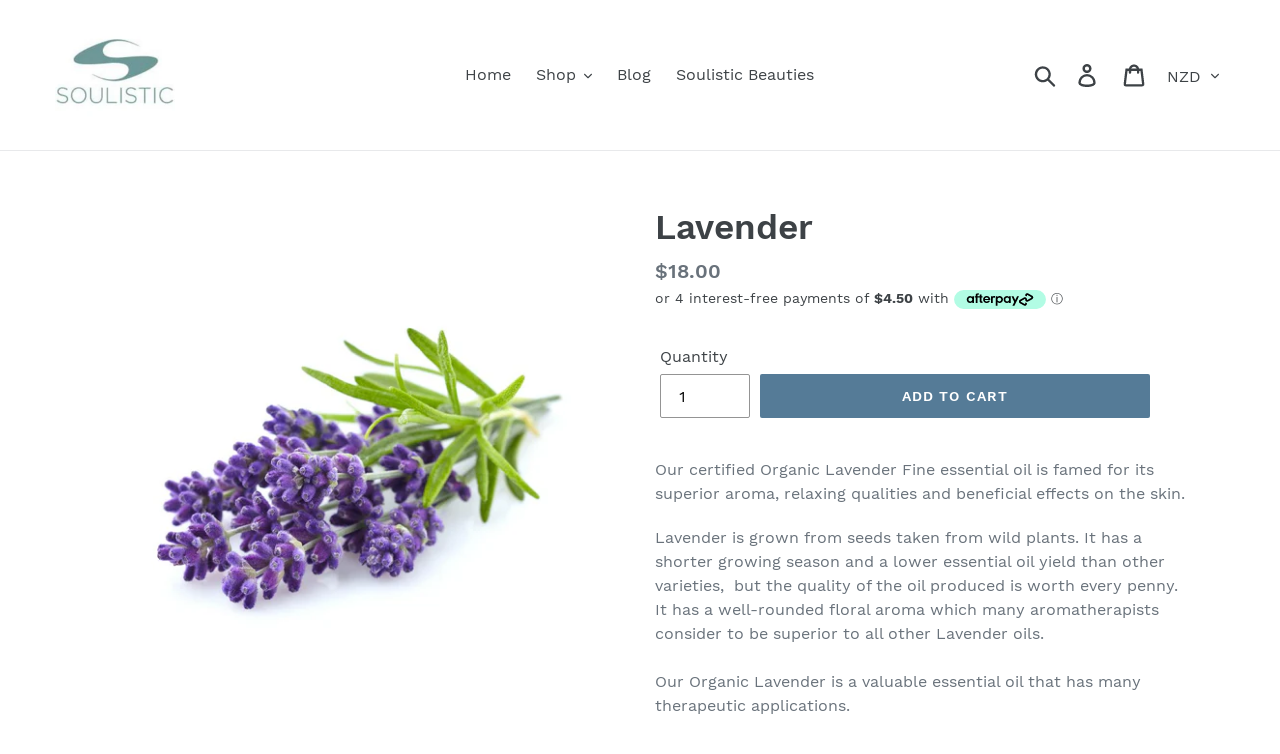

--- FILE ---
content_type: text/html
request_url: https://placement-api.afterpay.com/?mpid=soulistic-aromatherapy.myshopify.com&placementid=null&pageType=product&zoid=9.0.85
body_size: 1032
content:

  <!DOCTYPE html>
  <html>
  <head>
      <link rel='icon' href='data:,' />
      <meta http-equiv="Content-Security-Policy"
          content="base-uri 'self'; default-src 'self'; font-src 'self'; style-src 'self'; script-src 'self' https://cdn.jsdelivr.net/npm/zoid@9.0.85/dist/zoid.min.js; img-src 'self'; connect-src 'self'; frame-src 'self'">
      <title></title>
      <link rel="preload" href="/index.js" as="script" />
      <link rel="preload" href="https://cdn.jsdelivr.net/npm/zoid@9.0.85/dist/zoid.min.js" integrity="sha384-67MznxkYtbE8teNrhdkvnzQBmeiErnMskO7eD8QwolLpdUliTdivKWx0ANHgw+w8" as="script" crossorigin="anonymous" />
      <div id="__AP_DATA__" hidden>
        {"errors":{"mcr":null},"mcrResponse":{"data":{"errors":[],"config":{"mpId":"soulistic-aromatherapy.myshopify.com","createdAt":"2025-07-22T00:24:57.859944592Z","updatedAt":"2025-08-06T22:18:29.431909679Z","config":{"consumerLending":{"metadata":{"shouldForceCache":false,"isProductEnabled":false,"expiresAt":1753159697596,"ttl":900,"updatedAt":"2025-07-22T04:33:17.596770293Z","version":0},"details":{}},"interestFreePayment":{"metadata":{"shouldForceCache":false,"isProductEnabled":true,"expiresAt":1753159697596,"ttl":900,"updatedAt":"2025-07-22T04:33:17.596770293Z","version":0},"details":{"minimumAmount":{"amount":"1.0","currency":"NZD"},"maximumAmount":{"amount":"2000.0","currency":"NZD"},"cbt":{"enabled":true,"countries":["AU","GB","US","CA"],"limits":{}}}},"merchantAttributes":{"metadata":{"shouldForceCache":false,"isProductEnabled":true,"expiresAt":1753159697596,"ttl":900,"updatedAt":"2025-07-22T04:33:17.596770293Z","version":0},"details":{"analyticsEnabled":true,"tradingCountry":"NZ","storeURI":"https://www.soulistic.co.nz","tradingName":"Soulistic","vpuf":true}},"onsitePlacements":{"metadata":{"expiresAt":1754519609431,"ttl":900,"updatedAt":"2025-08-06T22:18:29.431888227Z","version":0},"details":{"onsitePlacements":{"605445f5-1c81-4b59-bde2-9e2c73ea1dd7":{"placementId":"605445f5-1c81-4b59-bde2-9e2c73ea1dd7","pageType":"product","enabled":true,"type":"price-paragraph","introText":"or","logoType":"badge","badgeTheme":"black-on-mint","lockupTheme":"black","modalTheme":"mint","modalLinkStyle":"circled-info-icon","paymentAmountIsBold":false,"promoRenderStyle":"promo-with-get-and-payments","size":"md","showIfOutsideLimits":true,"showInterestFree":true,"showLowerLimit":true,"showUpperLimit":true,"showWith":true,"showPaymentAmount":true},"a5d0fcf6-7a3a-4d32-b765-a7e0163c88b9":{"placementId":"a5d0fcf6-7a3a-4d32-b765-a7e0163c88b9","pageType":"cart","enabled":true,"type":"price-paragraph","introText":"or","logoType":"badge","badgeTheme":"black-on-mint","lockupTheme":"black","modalTheme":"mint","modalLinkStyle":"circled-info-icon","paymentAmountIsBold":false,"promoRenderStyle":"promo-with-get-and-payments","size":"md","showIfOutsideLimits":true,"showInterestFree":true,"showLowerLimit":true,"showUpperLimit":true,"showWith":true,"showPaymentAmount":true}}}},"cashAppPay":{"metadata":{"shouldForceCache":false,"isProductEnabled":false,"expiresAt":1753159697596,"ttl":900,"updatedAt":"2025-07-22T04:33:17.596770293Z","version":0},"details":{"enabledForOrders":false,"integrationCompleted":false}},"promotionalData":{"metadata":{"version":0},"details":{"consumerLendingPromotions":[]}}}}},"errors":null,"status":200},"brand":"afterpay","meta":{"version":"0.35.4"}}
      </div>
  </head>
  <body></body>
  <script src="/index.js" type="application/javascript"></script>
  </html>
  